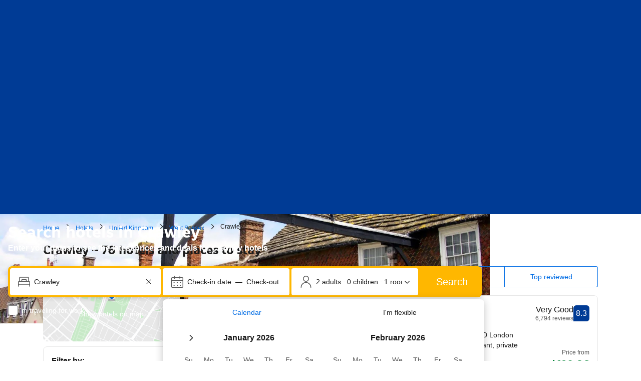

--- FILE ---
content_type: text/html; charset=UTF-8
request_url: https://www.booking.com/city/gb/crawley.html
body_size: 1820
content:
<!DOCTYPE html>
<html lang="en">
<head>
    <meta charset="utf-8">
    <meta name="viewport" content="width=device-width, initial-scale=1">
    <title></title>
    <style>
        body {
            font-family: "Arial";
        }
    </style>
    <script type="text/javascript">
    window.awsWafCookieDomainList = ['booking.com'];
    window.gokuProps = {
"key":"AQIDAHjcYu/GjX+QlghicBgQ/7bFaQZ+m5FKCMDnO+vTbNg96AHzOpaJdCT16BNTHHOlBrRcAAAAfjB8BgkqhkiG9w0BBwagbzBtAgEAMGgGCSqGSIb3DQEHATAeBglghkgBZQMEAS4wEQQME93hLjFno3N6GTj9AgEQgDt/iV7X9Hdzof9EfVmH2hm5ve21Uzi52f21MPofygpjydkfDxvTMDpVtHV/BR549NavJWgn0JGR+3yffA==",
          "iv":"A6x+awH9IQAAD3Jg",
          "context":"uYBvkAJHxzkGv+fly6KLFgP8Z30zMoo6wIeYLT6rkRljxTuRBbixisTqZv29NnWVkNuW8rRdywmn6YXJtYgCMsd7P5NO5uHmgoi4Qi2Ebg/cv9ZKviFzzW7uSbS8UFqPBz5nwolYFXi7MQhvXseVc9XCwdnyllxRW8narPiqukLtxF7039r0/IBgJSbFn71RP6bBV9LuQolo9nUh/LmLezZE5B4GN089Xyhs8Ydmdmt8OOWJVNauwEHuzoduyQ3u/kkHDvZjP9tH/tjLnNxJJv638jKXxSaoUJL1ZFdWlwqOCrtjqty3Ts99WJELymJaci4iumqfch5di8+om2vRkg1LWlYj2toiIS9c7y0YAKibUAS82Un3ZQ=="
};
    </script>
    <script src="https://d8c14d4960ca.337f8b16.us-east-2.token.awswaf.com/d8c14d4960ca/a18a4859af9c/f81f84a03d17/challenge.js"></script>
</head>
<body>
    <div id="challenge-container"></div>
    <script type="text/javascript">
        AwsWafIntegration.saveReferrer();
        AwsWafIntegration.checkForceRefresh().then((forceRefresh) => {
            if (forceRefresh) {
                AwsWafIntegration.forceRefreshToken().then(() => {
                    window.location.reload(true);
                });
            } else {
                AwsWafIntegration.getToken().then(() => {
                    window.location.reload(true);
                });
            }
        });
    </script>
    <noscript>
        <h1>JavaScript is disabled</h1>
        In order to continue, we need to verify that you're not a robot.
        This requires JavaScript. Enable JavaScript and then reload the page.
    </noscript>
</body>
</html>